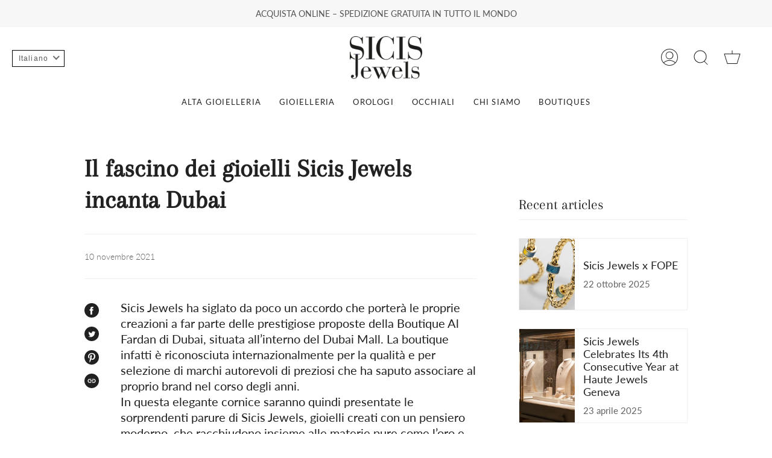

--- FILE ---
content_type: text/css
request_url: https://www.sicisjewels.com/cdn/shop/t/13/assets/translation-lab-language-switcher-floating.css?v=153798392268053421021687369346
body_size: -194
content:
.translation-lab-language-switcher{border:1px solid #000000;background-color:#fff;padding:0;font-family:sans-serif;font-weight:400;font-style:normal;font-size:14px;line-height:1;letter-spacing:.1em;text-transform:capitalize;vertical-align:middle;z-index:999999999}.translation-lab-language-switcher>form{margin:0;padding:0}.translation-lab-language-switcher ul,.translation-lab-language-switcher li{list-style:none}.translation-lab-language-switcher .language-flag,.translation-lab-language-switcher .language-label{display:inline-block;vertical-align:middle}.translation-lab-language-switcher .language-label{padding:.2em}.translation-lab-language-switcher .language-code{text-transform:uppercase}.translation-lab-language-switcher .language-flag{max-width:none;width:1.5em;margin:0}.translation-lab-dropdown{position:relative;display:inline-block;padding:.4em .9em .4em .6em;color:#5c5c5c;cursor:pointer;width:auto}.translation-lab-dropdown:after{content:"";display:inline-block;border:2px solid #656565;opacity:.9;width:.5em;height:.5em;border-left:0;border-top:0;-webkit-transform:rotate(45deg) translateY(-40%);-ms-transform:rotate(45deg) translateY(-40%);transform:rotate(45deg) translateY(-40%);transition:all .3s ease}.translation-lab-dropdown.open:after{-webkit-transform:rotate(-135deg) translateY(0%);-ms-transform:rotate(-135deg) translateY(0%);transform:rotate(-135deg) translateY(0)}.translation-lab-language-options{display:none;position:absolute;list-style:none;margin:0;min-width:100%;width:auto;font-size:1em;font-weight:400;color:#5c5c5c;background-color:#fff;box-shadow:0 .5em 1em #0003;padding:.5rem 0;text-align:left;z-index:1}.translation-lab-language-options.open{display:block}.translation-lab-language-options li:before,.translation-lab-language-options li:after{content:none!important}.translation-lab-language-options .language-option{margin:0;padding:.25em .62em;cursor:pointer;transition:all .2s ease;white-space:nowrap}.translation-lab-language-options .language-option:hover{opacity:.7}.translation-lab-language-options .language-option .language-flag{width:1.7em}.translation-lab-language-options.top-right{top:100%;bottom:auto;left:auto;right:0}.translation-lab-language-options.top-left{top:100%!important;bottom:auto!important;left:0!important;right:auto!important}.translation-lab-language-options.bottom-left{top:auto!important;bottom:100%!important;left:0!important;right:auto!important}.translation-lab-language-options.bottom-right{top:auto!important;bottom:100%!important;left:auto!important;right:0!important}
/*# sourceMappingURL=/cdn/shop/t/13/assets/translation-lab-language-switcher-floating.css.map?v=153798392268053421021687369346 */


--- FILE ---
content_type: text/javascript
request_url: https://www.sicisjewels.com/cdn/shop/t/13/assets/boost-pfs-instant-search.js?v=78268285587832980531734009718
body_size: 1203
content:
var boostPFSInstantSearchConfig={search:{},locale:boostPFSConfig.general.current_locale};(function(){BoostPFS.inject(this),InstantSearch.prototype.beforeInit=function(id){jQ('input[name="'+Settings.getSettingValue("search.termKey")+'"]').each(function(i){if(!jQ(this)[0].hasAttribute("data-no-bc-search")){var clone=jQ(this).clone();jQ(this).replaceWith(clone)}})},InstantSearchResultItemProduct.prototype.compileTemplate=function(){if(this.isShow){var searchTerm=Utils.escape(Globals.currentTerm),imageHTML="";Settings.getSettingValue("search.showSuggestionProductImage")&&this.imageUrl.length&&(imageHTML=this.getTemplate(InstantSearchResultItemProduct.tempType.IMAGE),imageHTML=imageHTML.replace(/{{imageUrl}}/g,this.imageUrl));var productTitle=this.customizeProductTitle();productTitle=this._highlightSuggestionResult(productTitle,searchTerm);var skuHTML="";Settings.getSettingValue("search.showSuggestionProductSku")&&this.sku.length&&(skuHTML=this.getTemplate(InstantSearchResultItemProduct.tempType.SKU),skuHTML=skuHTML.replace(/{{sku}}/g,this.sku));var vendorHTML="";Settings.getSettingValue("search.showSuggestionProductVendor")&&this.vendor.length&&(vendorHTML=this.getTemplate(InstantSearchResultItemProduct.tempType.VENDOR),vendorHTML=vendorHTML.replace(/{{vendor}}/g,this.vendor));var showprice=!0;for(const tag of this.data.tags)if(tag=="hprice"){showprice=!1;break}if(showprice)var priceHTML=this.compileSuggestionProductPrice();else boostPFSConfig.general.current_locale=="en"?priceHTML='<p class="boost-pfs-filter-product-item-price">Price upon request</p>':boostPFSConfig.general.current_locale=="it"&&(priceHTML='<p class="boost-pfs-filter-product-item-price">Prezzo su richiesta</p>');var newTabAttr=Settings.getSettingValue("search.openProductNewTab")?'target="_blank"':"";return this.getTemplate().replace(/{{id}}/g,this.id).replace(/{{escapedBlockType}}/g,Utils.escape(this.parent.type)).replace(/{{url}}/g,this.url).replace(/{{newTabAttribute}}/g,newTabAttr).replace(/{{itemProductImage}}/g,imageHTML).replace(/{{title}}/g,productTitle).replace(/{{escapedTitle}}/g,Utils.escape(productTitle)).replace(/{{itemProductSku}}/g,skuHTML).replace(/{{itemProductVendor}}/g,vendorHTML).replace(/{{itemProductPrice}}/,priceHTML).replace(/{{class.searchSuggestion}}/g,Class.searchSuggestion).replace(/{{class.searchSuggestionItem}}/g,Class.searchSuggestionItem).replace(/{{class.searchUiAutocompleteItem}}/g,Class.searchUiAutocompleteItem)}else return""},SearchInput.prototype.customizeInstantSearch=function(){var suggestionElement=this.$uiMenuElement,searchElement=this.$element,searchBoxId=this.id};var bindEventsMobile=InstantSearchMobile.prototype.bindEvents;InstantSearchMobile.prototype.bindEvents=function(){bindEventsMobile.call(this);var self=this,searchButtonMobile=".site-nav--mobile .search-button, .js-search-destop",searchInputMobile='.search-input-group input[type="search"], .wg-search-form .search-input',searchCloseButtonMobile=".drawer__close > button, .drawer_back a";jQ(searchButtonMobile).off("click").click(function(e){e.preventDefault(),jQ(searchInputMobile).focus(),self.openSuggestionMobile(),jQ(searchCloseButtonMobile).trigger("click")})};var bindEvents=InstantSearchStyle3.prototype.bindEvents;InstantSearchStyle3.prototype.bindEvents=function(){bindEvents.call(this);var self=this,searchButtonDesktop=".site-header__links .search-button",searchInputDesktop="#SearchContainer #search-input",searchCloseButtonDesktop=".drawer__close > button";jQ(searchButtonDesktop).off("click").click(function(e){e.preventDefault(),jQ(searchInputDesktop).focus(),self.openSuggestionStyle3(),jQ(searchCloseButtonDesktop).trigger("click")})},jQ(".site-header__links .search-button").on("click",function(){setTimeout(function(){boostPFS.initSearchBox(),Utils.isCollectionPage()&&jQ(".search-input-group > .boost-pfs-search-box").val("")},500)}),InstantSearchResultItemProduct.prototype.afterRender=function(){if(this.hasOwnProperty("data")&&this.data!==null){var data=this.data,priceHtml=this.compileSuggestionProductPrice().replace(/{{class.searchSuggestion}}/g,Class.searchSuggestion),_this=this;ajaxPrice(data)}};function ajaxPrice(productData){var activeCurrency=Shopify.currency.active.toUpperCase();try{if(typeof sessionStorage<"u"&&typeof config[productData.id]<"u"&&typeof config[productData.id][activeCurrency]<"u"){console.log("Good");var onSale=config[productData.id][activeCurrency].compare_at_price_min>config[productData.id][activeCurrency].price_min,price=Utils.formatMoney(config[productData.id][activeCurrency].price_min),compareAtPrice="";config[productData.id][activeCurrency].compare_at_price_min&&(compareAtPrice=Utils.formatMoney(config[productData.id][activeCurrency].compare_at_price_min),Settings.getSettingValue("search.removePriceDecimal")&&(price=Utils.removeDecimal(price),compareAtPrice=Utils.removeDecimal(compareAtPrice)));var result="";Settings.getSettingValue("search.showSuggestionProductPrice")&&(onSale&&Settings.getSettingValue("search.showSuggestionProductSalePrice")?result='<span class="{{class.searchSuggestion}}-product-sale-price">{{regularPrice}}</span>&nbsp;<s>{{compareAtPrice}}</s>':result='<span class="{{class.searchSuggestion}}-product-regular-price">{{regularPrice}}</span>'),result=result.replace(/{{regularPrice}}/g,price).replace(/{{compareAtPrice}}/g,compareAtPrice).replace(/{{class.searchSuggestion}}/g,Class.searchSuggestion),setTimeout(function(params){jQ('.boost-pfs-search-suggestion-item.boost-pfs-search-suggestion-item-product[data-id="'+productData.id+'"] .'+Class.searchSuggestion+"-product-price")&&jQ('.boost-pfs-search-suggestion-item.boost-pfs-search-suggestion-item-product[data-id="'+productData.id+'"] .'+Class.searchSuggestion+"-product-price").html(result)},300)}else{console.log("Almost Good");let productHandleAjax=Shopify.routes.root+"products/"+productData.handle+"?view=boost-pfs-custom-integration";formRequest(productHandleAjax).then(res_success=>{let parse_res_success=JSON.parse(res_success);var activeCurrencyData={};activeCurrencyData[activeCurrency]=parse_res_success;try{setConfig(parse_res_success.id,activeCurrencyData)}catch(error){console.error(error)}var onSale2=parse_res_success.compare_at_price_min>parse_res_success.price_min,price2=Utils.formatMoney(parse_res_success.price_min),compareAtPrice2="";parse_res_success.compare_at_price_min&&(compareAtPrice2=Utils.formatMoney(parse_res_success.compare_at_price_min),Settings.getSettingValue("search.removePriceDecimal")&&(price2=Utils.removeDecimal(price2),compareAtPrice2=Utils.removeDecimal(compareAtPrice2)));var result2="";Settings.getSettingValue("search.showSuggestionProductPrice")&&(onSale2&&Settings.getSettingValue("search.showSuggestionProductSalePrice")?result2='<span class="{{class.searchSuggestion}}-product-sale-price">{{regularPrice}}</span>&nbsp;<s>{{compareAtPrice}}</s>':result2='<span class="{{class.searchSuggestion}}-product-regular-price">{{regularPrice}}</span>'),result2=result2.replace(/{{regularPrice}}/g,price2).replace(/{{compareAtPrice}}/g,compareAtPrice2).replace(/{{class.searchSuggestion}}/g,Class.searchSuggestion),jQ('.boost-pfs-search-suggestion-item.boost-pfs-search-suggestion-item-product[data-id="'+productData.id+'"] .'+Class.searchSuggestion+"-product-price")&&jQ('.boost-pfs-search-suggestion-item.boost-pfs-search-suggestion-item-product[data-id="'+productData.id+'"] .'+Class.searchSuggestion+"-product-price").html(result2)}).catch(res_error=>{console.error(res_error)})}}catch{}}if(typeof sessionStorage<"u")var setConfig=function(key,value){config[key]=value,sessionStorage.setItem(CUSTOM_HTML_STORAGE_KEY,JSON.stringify(config))},CUSTOM_HTML_STORAGE_KEY="sicis_jewels_AjaxData",config=JSON.parse(sessionStorage.getItem(CUSTOM_HTML_STORAGE_KEY))||{};function formRequest(value){return new Promise((resolve,reject)=>{var xhr=window.XMLHttpRequest?new XMLHttpRequest:new ActiveXObject("Microsoft.XMLHTTP");xhr.open("GET",value),xhr.setRequestHeader("Content-Type","application/json"),xhr.onload=()=>resolve(xhr.responseText),xhr.onerror=()=>reject(xhr.statusText),xhr.send()})}})();
//# sourceMappingURL=/cdn/shop/t/13/assets/boost-pfs-instant-search.js.map?v=78268285587832980531734009718


--- FILE ---
content_type: application/javascript; charset=utf-8
request_url: https://cs.iubenda.com/cookie-solution/confs/js/20992238.js
body_size: -207
content:
_iub.csRC = { consApiKey: 'P2fejBczAvrTD3foBpkQDFvaKhsXDgfn', consentDatabasePublicKey: 'xz6hwVukYcuHoQ1xVmiYq3mpURxIX4Yb', showBranding: false, publicId: '89531e14-6db6-11ee-8bfc-5ad8d8c564c0', floatingGroup: false };
_iub.csEnabled = true;
_iub.csPurposes = [4,1,5,3];
_iub.cpUpd = 1754292954;
_iub.csT = 0.05;
_iub.googleConsentModeV2 = true;
_iub.totalNumberOfProviders = 12;
